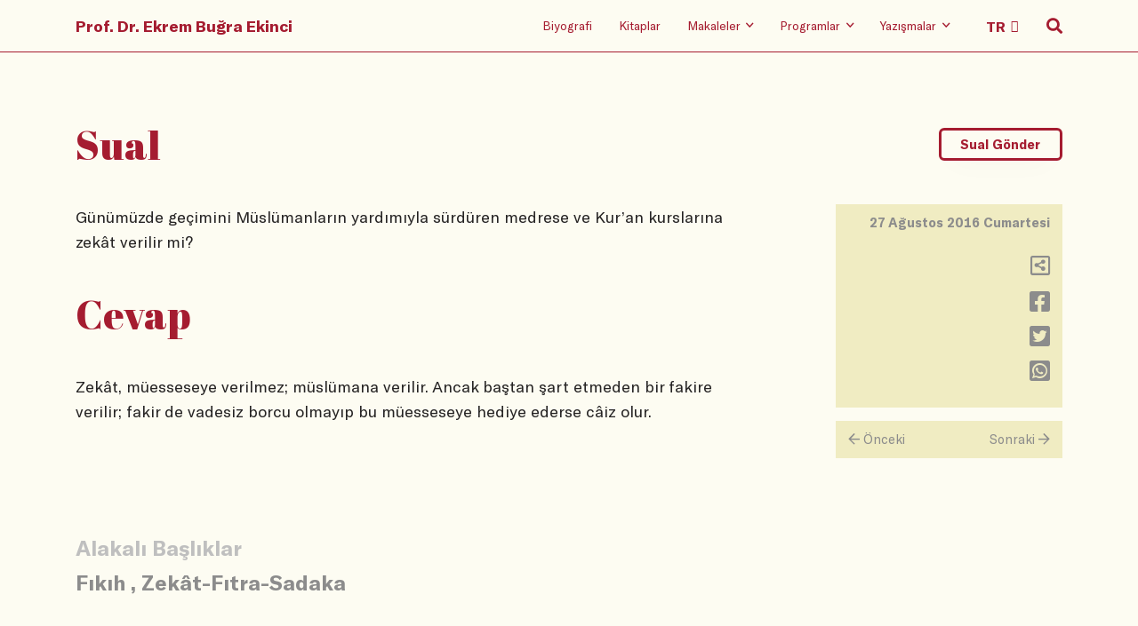

--- FILE ---
content_type: text/html
request_url: https://www.ekrembugraekinci.com/question/?ID=13227&text=g%EF%BF%BD%EF%BF%BDn%EF%BF%BD%EF%BF%BDm%EF%BF%BD%EF%BF%BDzde-ge%EF%BF%BD%EF%BF%BDimini-m%EF%BF%BD%EF%BF%BDsl%EF%BF%BD%EF%BF%BDmanlarin-yardimiyla-s%EF%BF%BD%EF%BF%BDrd%EF%BF%BD%EF%BF%BDren-medrese-ve-kur%EF%BF%BD%EF%BF%BD%EF%BF%BDan-kurslarina-zek%EF%BF%BD%EF%BF%BDt-verilir-mi-
body_size: 25415
content:
<!DOCTYPE html>
<html lang="tr">

<head>
	<meta charset="utf-8" />
    <meta name="viewport" content="width=device-width, initial-scale=1, shrink-to-fit=no" />
    <link rel="stylesheet" href="/static/css/bootstrap.grid.css" />
    <link rel="stylesheet" href="/static/css/reset.css" />
    <link rel="stylesheet" href="/static/css/fa.min.css" />
    <link rel="stylesheet" href="/static/css/swiper.min.css" />
    <link rel="stylesheet" href="/static/css/typeface.css" />
    <link rel="stylesheet" href="/static/css/index.min.css" />
	<meta name="keywords" content="Ekrem Buğra Ekinci, Ekrem Ekinci, Osmanlı Hukuku, Hukuk Tarihi, islam hukuku, İslam hukuku, Mahkemeler, tanzimat, klasik devir, roma hukuku, şeriat mahkemeleri, tarih, osmanlı devleti, selçuklu devleti, kültürel makaleler, tarihi makaleler">
	<meta name="description" content="Ekrem Buğra Ekinci'nin resmi web sayfasıdır. Osmanlı Hukuku, İslam Hukuku ve Hukuk Tarihi hakkında bilgiler ihtiva etmektedir.">
	<meta name="rating" content="General">
	<meta name="distribution" content="Global">
	<meta name="googlebot" CONTENT="index, follow">
	<meta name="robots" content="all">
	<meta name="robots" CONTENT="index, follow">
	<meta NAME="classification" content="hukuk, tarih">
	<meta name="author" content="ekrem ekinci">
	<meta name="revisit-after" content="1">
	<meta name="google-site-verification" content="3_f5TFHi6yM5OY2etNI4PhIBu0pu9tE1dnTO0m8wJNY" />
	<link rel="apple-touch-icon" sizes="57x57" href="/fv/apple-icon-57x57.png">
	<link rel="apple-touch-icon" sizes="60x60" href="/fv/apple-icon-60x60.png">
	<link rel="apple-touch-icon" sizes="72x72" href="/fv/apple-icon-72x72.png">
	<link rel="apple-touch-icon" sizes="76x76" href="/fv/apple-icon-76x76.png">
	<link rel="apple-touch-icon" sizes="114x114" href="/fv/apple-icon-114x114.png">
	<link rel="apple-touch-icon" sizes="120x120" href="/fv/apple-icon-120x120.png">
	<link rel="apple-touch-icon" sizes="144x144" href="/fv/apple-icon-144x144.png">
	<link rel="apple-touch-icon" sizes="152x152" href="/fv/apple-icon-152x152.png">
	<link rel="apple-touch-icon" sizes="180x180" href="/fv/apple-icon-180x180.png">
	<link rel="icon" type="image/png" sizes="192x192"  href="/fv/android-icon-192x192.png">
	<link rel="icon" type="image/png" sizes="32x32" href="/fv/favicon-32x32.png">
	<link rel="icon" type="image/png" sizes="96x96" href="/fv/favicon-96x96.png">
	<link rel="icon" type="image/png" sizes="16x16" href="/fv/favicon-16x16.png">
	<link rel="manifest" href="/fv/manifest.json">
	<meta name="msapplication-TileColor" content="#ffffff">
	<meta name="msapplication-TileImage" content="/fv/ms-icon-144x144.png">
	<meta name="theme-color" content="#ffffff">
	
	<script type="text/javascript">
	function gotopage2(selval){
	var value = selval.options[selval.selectedIndex].value;
	window.location.href=value;
	}
	</script>
	
<!-- Google tag (gtag.js) -->
<script async src="https://www.googletagmanager.com/gtag/js?id=G-7PGGH6CY04"></script>
<script>
  window.dataLayer = window.dataLayer || [];
  function gtag(){dataLayer.push(arguments);}
  gtag('js', new Date());

  gtag('config', 'G-7PGGH6CY04');
</script>
	
    <title>Yazışma</title>
</head>

<body>
  
<header data-aos="fade-in">
        <div class="container">
            <div class="row">
                <div class="col-12 holder">
                    <nav>
                        <div class="hamburger-wrap d-flex d-lg-none">
                            <button class="hamburger hamburger--collapse" type="button">
                                <span class="hamburger-box">
                                    <span class="hamburger-inner"></span>
                                </span>
                            </button>
                        </div>
                        <div class="home-logo">
                            <a class="hidden-link" href="/">Prof. Dr. Ekrem Buğra Ekinci</a>
                        </div>
                        <ul class=" menu-items">
                            <li class="d-none d-lg-block"><a class="hidden-link" href="/biography">Biyografi</a></li>
                            <li class="d-none d-lg-block"><a class="hidden-link" href="/books">Kitaplar</a></li>
                            <li class="d-none d-lg-block">
                                <a class="hidden-link" href="/articles/?ID=1">
                                    <span>Makaleler</span>
                                    <i class="far fa-angle-down"></i>
                                </a>
                                <ul class="sub-menu">
                                    <li><a href="/articles/?ID=1">Aktüel</a></li>
                                    <li><a href="/articles/?ID=2">Akademik</a></li>
                                    <li><a href="/articles/?ID=3">English</a></li>
                                    <li><a href="/articles/?ID=4">Arabic</a></li>
                                    <li><a href="/articles/?ID=5">Diğer Diller</a></li>
                                </ul>
                            </li>
                            <li class="d-none d-lg-block">
                                <a class="hidden-link" href="/radio-shows">
                                    <span>Programlar</span>
                                    <i class="far fa-angle-down"></i>
                                </a>
                                <ul class="sub-menu">
                                    <li><a href="/tv-shows">Televizyon</a></li>
                                    <li><a href="/radio-shows">Radyo</a></li>
                                    <li><a href="/youtube">Youtube</a></li>

                                </ul>
                            </li>
                            <li class="d-none d-lg-block">
                                <a class="hidden-link" href="/questions">
                                    <span>Yazışmalar</span>
                                    <i class="far fa-angle-down"></i>
                                </a>
                                <ul class="sub-menu">
                                    <li><a href="/questions">Tüm Sualler</a></li>
                                    <li><a href="/keywords">Sual Başlıkları</a></li>
									<li><a href="/send-question/">Sual Gönder</a></li>
									<li><a href="/search-advanced/">Arama</a></li>
                                </ul>
                            </li>
                            <li class="d-none d-lg-block language-select">
                                <select class="header-select" onchange="gotopage2(this)">
                                    <option value="/">TR</option>
                                    <option value="/en">EN</option>
									<option value="/ar">AR</option>
                                </select>
                            </li>
                            <li class="search-icon">
                                <i class="fas fa-search"></i>
                                <i class="far fa-search"></i>
                                <i class="far fa-times"></i>
                            </li>
                        </ul>
                    </nav>


                </div>
            </div>
        </div>
        <div class="mobile-menu d-block d-lg-none">
            <div class="container">
                <div class="row">
                    <div class="col-12">
                        <ul class="mobile-menu-list">
                            <li class="mobile-menu-item">
                                <a class="mobile-hidden" href="/biography">Biyografi</a>
                            </li>
                            <li class="mobile-menu-item">
                                <a class="mobile-hidden" href="/books">Kitaplar</a>
                            </li>
                            <li class="mobile-menu-item">
                                <a class="mobile-hidden" href="/articles/?ID=1">Makaleler</a>
                                <ul class="mobile-submenu wrapping">
                                    <li class="mobile-submenu-item">
                                        <a href="/articles/?ID=1">- Aktüel</a>
                                    </li>
                                    <li class="mobile-submenu-item">
                                        <a href="/articles/?ID=2">- Akademik</a>
                                    </li>
                                    <li class="mobile-submenu-item">
                                        <a href="/articles/?ID=3">- English</a>
                                    </li>
                                    <li class="mobile-submenu-item">
                                        <a href="/articles/?ID=4">- Arabic</a>
                                    </li>
                                    <li class="mobile-submenu-item">
                                        <a href="/articles/?ID=5">- Diğer Diller</a>
                                    </li>
                                </ul>
                            </li>
                            <li class="mobile-menu-item">
                                <a class="mobile-hidden" href="/radio-shows">Programlar</a>
                                <ul class="mobile-submenu wrapping">
                                    <li class="mobile-submenu-item">
                                        <a href="/tv-shows">- Televizyon</a>
                                    </li>
                                    <li class="mobile-submenu-item">
                                        <a href="/radio-shows">- Radyo</a>
                                    </li>
                                    <li class="mobile-submenu-item">
                                        <a href="/youtube">- Youtube</a>
                                    </li>
                                </ul>
                            </li>
                            <li class="mobile-menu-item">
                                <a class="mobile-hidden" href="/questions">Yazışmalar</a>
                                <ul class="mobile-submenu wrapping">
                                    <li class="mobile-submenu-item">
                                        <a href="/questions">- Tüm Sualler</a>
                                    </li>
									<li class="mobile-submenu-item">
                                        <a href="/keywords">- Sual Başlıkları</a>
                                    </li>
									<li class="mobile-submenu-item">
                                        <a href="/send-question">- Sual Gönder</a>
                                    </li>
									<li class="mobile-submenu-item">
                                        <a href="/search-advanced">- Arama</a>
                                    </li>
                                </ul>
                            </li>
                        </ul>
                    </div>
                </div>
            </div>
        </div>
        <div class="search-wrp">
            <div class="container">
                <div class="row justify-content-lg-center">
                    <div class="col-12 col-lg-8">
                        <form method="get" action="/search-results">
                            <span class="mb-s-i label-wrp">
                                <label for="q">Suallerde, makalelerde, programlarda arama yapın.</label>
                            </span>
                            <span class="mb-s-i input-wrp">
                                <input type="search" name="srch" id="srch" placeholder="Arama yapın" />
                                <button class="transparent">
                                    <i class="far fa-search"></i>
                                </button>
								
                            </span>
							<span class="mb-s-i radio-wrp"">
							<p>
                                        <a href="/search-advanced">Gelişmiş Arama İçin Tıklayınız!</a>
                                    </p>
							</span>
							<span class="mb-s-i radio-wrp" style="display:none;">
                                <input type="radio" class="custom-control-input" id="type" name="type" value="makale" checked="">
                                <label class="custom-control-label" for="type">Makaleler</label>

                                <input type="radio" class="custom-control-input" id="type2" name="type" value="yazisma">
                                <label class="custom-control-label" for="type2">Yazışmalar</label>

                                <input type="radio" class="custom-control-input" id="type3" name="type" value="program">
                                <label class="custom-control-label" for="type3">Programlar</label>
                            </span>
                        </form>
                    </div>
                </div>
            </div>
        </div>
    </header>
  
  <main class="question">

        <div class="container">
            <div class="row">
                <div class="col-12">
                    <div data-aos="fade-in" data-aos-anchor-placement="top-bottom" class="page-header">
                        <h1>Sual</h1>
                        <button class="main-button" onclick="location.href='/send-question';">Sual Gönder</button>
                    </div>
                </div>
            </div>
			
            <div class="row">
                <div class="col-12 col-lg-8">
                    <div data-aos="fade-in" data-aos-anchor-placement="top-bottom" class="question">
                       Günümüzde geçimini Müslümanların yardımıyla sürdüren medrese ve Kur’an kurslarına zekât verilir mi?
                    </div>
                    <div data-aos="fade-in" data-aos-anchor-placement="top-bottom" class="page-header">
                        <h1>Cevap</h1>
                    </div>
                    <div data-aos="fade-in" data-aos-anchor-placement="top-bottom" class="answer">
						  Zekât, müesseseye verilmez; müslümana verilir. Ancak baştan şart etmeden bir fakire verilir; fakir de vadesiz borcu olmayıp bu müesseseye hediye ederse câiz olur.
						  <br><br><br>
						  
                    </div>
                </div>
                <div class="col-12 col-lg-3 offset-lg-1">
                    <div data-aos="fade-in" data-aos-anchor-placement="top-bottom" class="right-pane">
                        <div class="date-day">
                            <div class="date">
                                27 Ağustos 2016 Cumartesi
                            </div>
                            <div class="day" style="display:none;">
                                22:35:43
                            </div>
                        </div>
                        <ul class="icons">
                            <li>
                                <a onclick="copyc()" title="Adresi Kopyala">
                                    <i class="far fa-share-alt-square"></i>
                                </a>
								
								<script type="text/javascript">
								function copyc(){
									var dummy = document.createElement('input'),
									//text = window.location.href;
									text = 'http://www.ekrembugraekinci.com/question/?ID=13227';
									document.body.appendChild(dummy);
									dummy.value = text;
									dummy.select();
									document.execCommand('copy');
									document.body.removeChild(dummy);
								}
								</script>
                            </li>
                            <li>
                                <a href="https://www.facebook.com/sharer/sharer.php?u=http://www.ekrembugraekinci.com/question/?ID=13227" onclick="javascript:window.open(this.href, '', 'menubar=no,toolbar=no,resizable=yes,scrollbars=yes,height=300,width=600');return false;" target="_blank">
                                    <i class="fab fa-facebook-square"></i>
                                </a>
                            </li>
                            <li>
                                <a href="https://twitter.com/share?url=http://www.ekrembugraekinci.com/question/?ID=13227" onclick="javascript:window.open(this.href, '', 'menubar=no,toolbar=no,resizable=yes,scrollbars=yes,height=300,width=600');return false;" target="_blank">
                                    <i class="fab fa-twitter-square"></i>
                                </a>
                            </li>
                            <li>
                                <a href="https://api.whatsapp.com/send?text=http://www.ekrembugraekinci.com/question/?ID=13227" onclick="javascript:window.open(this.href, '', 'menubar=no,toolbar=no,resizable=yes,scrollbars=yes,height=300,width=600');return false;" target="_blank">
                                    <i class="fab fa-whatsapp-square"></i>
                                </a>
                            </li>
                        </ul>
                    </div>
					
                    <div data-aos="fade-in" data-aos-anchor-placement="top-bottom"
                        class="next-previous d-none d-lg-flex">
						
                        <a href="/question/?ID=13226">
                            <div class="prev"><span><i class="far fa-arrow-left"></i></span> Önceki</div>
                        </a>
						
                        <a href="/question/?ID=13228">
                            <div class="next">Sonraki <span><i class="far fa-arrow-right"></i></span></div>
                        </a>
						
                    </div>
					
                </div>
            </div>

			<script type="text/javascript">
				document.onkeydown = arrowChecker;
				function arrowChecker(e) {  
					e = e || window.event;
					if (e.keyCode == '37') { //left
						document.location.href = "/question/?ID=13226";
					}
					else if (e.keyCode == '39') { //right
					   document.location.href = "/question/?ID=13228";
					}
				}
			</script>

			
			
            <div class="row">
                <div class="col-12 col-lg-8">
                    <div data-aos="fade-in" data-aos-anchor-placement="top-bottom" class="relevant-keywords">
                        <div class="title">Alakalı Başlıklar</div>
                        <div class="keywords">
						
                            <span class="keyword"><a href="/keywordsearch/?text=Fıkıh">Fıkıh</a></span>
							<span class="comma-and-space">,</span>
                            <span class="keyword"><a href="/keywordsearch/?text= Zekât-Fıtra-Sadaka"> Zekât-Fıtra-Sadaka</a></span>
													
                        </div>
                    </div>
                </div>
            </div>
			
            <div class="row">
                <div class="col-12">
                    <div data-aos="fade-in" data-aos-anchor-placement="top-bottom"
                        class="next-previous d-flex d-lg-none">
						
                        <a href="/question/?ID=13226">
                            <div class="prev"><span><i class="far fa-arrow-left"></i></span> Önceki</div>
                        </a>
						
                        <a href="/question/?ID=13228">
                            <div class="next">Sonraki <span><i class="far fa-arrow-right"></i></span></div>
                        </a>
						
                    </div>
                </div>
            </div>
			
        </div>
    </main>

<footer data-aos="fade-in" data-aos-anchor-placement="top-bottom">
        <div class="container">
            <div class="row">
                <div class="col-12">
                    <div class="home-logo">
                        <a class="footer-main-link" href="/">Prof. Dr. Ekrem Buğra Ekinci</a>
                    </div>
                </div>
                <div class="col-lg-6">
                    <ul class="social-media-icons">
                        <li>
                            <a href="https://www.facebook.com/ebekinci/" target="_blank">
                                <i class="fab fa-facebook-square"></i>
                            </a>

                        </li>
                        <li>
                            <a href="https://twitter.com/ekrembekinci" target="_blank">
                                <i class="fab fa-twitter-square"></i>
                            </a>
                        </li>
                        <li>
                            <a href="https://instagram.com/ekrembugraekinci" target="_blank">
                                <i class="fab fa-instagram"></i>
                            </a>
                        </li>
                        <li>
                            <a href="https://www.youtube.com/user/ekremekinci" target="_blank">
                                <i class="fab fa-youtube"></i>
                            </a>
                        </li>
                        <li>
                            <a href="https://open.spotify.com/show/3CTkNon1hNWJMaAiPmKKef" target="_blank">
                                <i class="fab fa-spotify"></i>
                            </a>
                        </li>
                    </ul>
                    <ul class="language-setup">
                        <li>
                            <a class="footer-main-link" href="#">TR</a>
                        </li>
                        <li>
                            <a class="" href="/en">EN</a>
                        </li>
                    </ul>
                    <div class="date">© 2019</div>
                </div>
                <div class="col-lg-6">
                    <ul class="footer-menu">
                        <li class="footer-menu-item">
                            <a class="footer-main-link" href="/">Anasayfa</a>
                        </li>
                        <li class="footer-menu-item">
                            <a class="footer-main-link" href="/biography">Biyografi</a>
                        </li>
                        <li class="footer-menu-item">
                            <a class="footer-main-link" href="/books">Kitaplar</a>
                        </li>
                        <li class="footer-menu-item">
                            <a class="footer-main-link">Makaleler</a>
                            <ul class="footer-submenu">
                                <li class="footer-submenu-item">
                                    <a href="/articles/?ID=1">- Aktüel</a>
                                </li>
                                <li class="footer-submenu-item">
                                    <a href="/articles/?ID=2">- Akademik</a>
                                </li><li class="footer-submenu-item">
                                    <a href="/articles/?ID=3">- English</a>
                                </li>
                                <li class="footer-submenu-item">
                                    <a href="/articles/?ID=4">- Arabic</a>
                                </li>
                                <li class="footer-submenu-item">
                                    <a href="/articles/?ID=5">- Diğer Diller</a>
                                </li>
                            </ul>
                        </li>
                        <li class="footer-menu-item">
                            <a class="footer-main-link">Programlar</a>
                            <ul class="footer-submenu">
                                <li class="footer-submenu-item">
                                    <a href="/tv-shows">- Televizyon</a>
                                </li>
                                <li class="footer-submenu-item">
                                    <a href="/radio-shows">- Radyo</a>
                                </li>
                                <li class="footer-submenu-item">
                                    <a href="/youtube">- Youtube</a>
                                </li>
                            </ul>
                        </li>
                        <li class="footer-menu-item">
                            <a class="footer-main-link">Yazışmalar</a>
                            <ul class="footer-submenu">                               
                                <li class="footer-submenu-item">
                                    <a href="/questions">- Tüm Sualler</a>
                                </li>
								<li class="footer-submenu-item">
                                    <a href="/keywords">- Sual Başlıkları</a>
                                </li>
								<li class="footer-submenu-item">
                                    <a href="/send-question">- Sual Gönder</a>
                                </li>
                            </ul>
                        </li>
                    </ul>
                </div>
            </div>
        </div>
    </footer>
    <script src="/static/js/vendor/swiper.min.js"></script>
    <script src="/static/js/vendor/aos.js"></script>
    <script src="/static/js/vendor/lazysizes.js"></script>
    <script src="/static/js/index.js"></script>
</body>

</html>